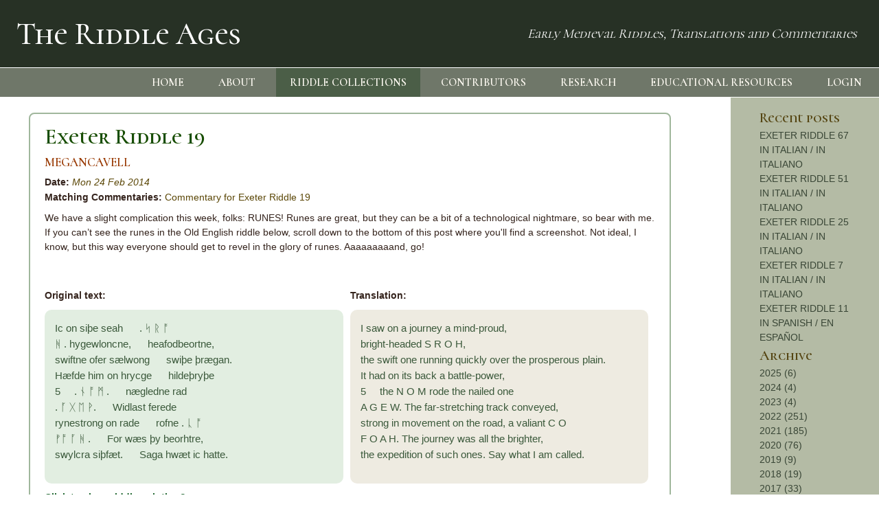

--- FILE ---
content_type: application/javascript
request_url: https://theriddleages.com/static/ckeditor/ckeditor-init.js
body_size: 1526
content:
/* global CKEDITOR, django */
;(function () {
  var el = document.getElementById("ckeditor-init-script")
  if (el && !window.CKEDITOR_BASEPATH) {
    window.CKEDITOR_BASEPATH = el.getAttribute("data-ckeditor-basepath")
  }

  function runInitialisers() {
    if (!window.CKEDITOR) {
      setTimeout(runInitialisers, 100)
      return
    }

    initialiseCKEditor()
    initialiseCKEditorInInlinedForms()
  }

  if (document.readyState != "loading" && document.body) {
    document.addEventListener("DOMContentLoaded", initialiseCKEditor)
    runInitialisers()
  } else {
    document.addEventListener("DOMContentLoaded", runInitialisers)
  }

  function initialiseCKEditor() {
    var textareas = Array.prototype.slice.call(
      document.querySelectorAll("textarea[data-type=ckeditortype]"),
    )
    for (var i = 0; i < textareas.length; ++i) {
      var t = textareas[i]
      if (
        t.getAttribute("data-processed") == "0" &&
        t.id.indexOf("__prefix__") == -1
      ) {
        t.setAttribute("data-processed", "1")
        var ext = JSON.parse(t.getAttribute("data-external-plugin-resources"))
        for (var j = 0; j < ext.length; ++j) {
          CKEDITOR.plugins.addExternal(ext[j][0], ext[j][1], ext[j][2])
        }
        CKEDITOR.replace(t.id, JSON.parse(t.getAttribute("data-config")))
      }
    }
  }

  function initialiseCKEditorInInlinedForms() {
    if (typeof django === "object" && django.jQuery) {
      django.jQuery(document).on("formset:added", initialiseCKEditor)
    }
  }
})()
